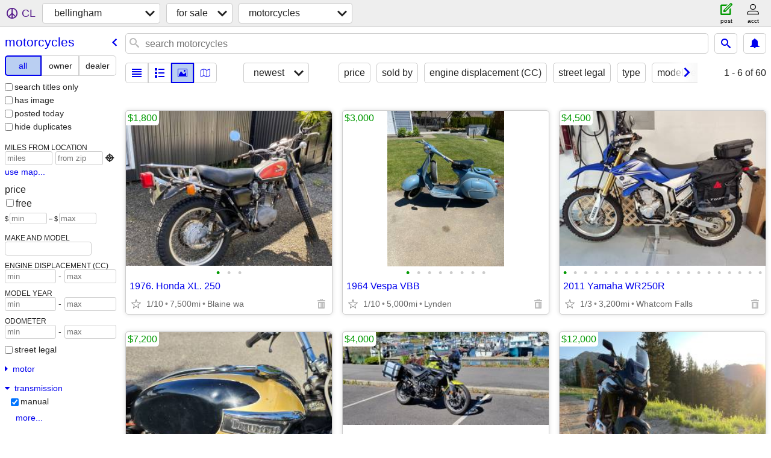

--- FILE ---
content_type: text/html; charset=utf-8
request_url: https://bellingham.craigslist.org/search/mca?auto_transmission=1
body_size: 4470
content:
<!DOCTYPE html>
<html>
<head>
    
	<meta charset="UTF-8">
	<meta http-equiv="X-UA-Compatible" content="IE=Edge">
	<meta name="viewport" content="width=device-width,initial-scale=1">
	<meta property="og:site_name" content="craigslist">
	<meta name="twitter:card" content="preview">
	<meta property="og:title" content="bellingham motorcycles/scooters for sale - craigslist">
	<meta name="description" content="bellingham motorcycles/scooters for sale - craigslist">
	<meta property="og:description" content="bellingham motorcycles/scooters for sale - craigslist">
	<meta property="og:url" content="https://bellingham.craigslist.org/search/mca">
	<title>bellingham motorcycles/scooters for sale - craigslist</title>
	<link rel="canonical" href="https://bellingham.craigslist.org/search/mca">
	<link rel="alternate" href="https://bellingham.craigslist.org/search/mca" hreflang="x-default">



    <link rel="icon" href="/favicon.ico" id="favicon" />

<script type="application/ld+json" id="ld_searchpage_data" >
    {"breadcrumb":{"itemListElement":[{"@type":"ListItem","item":"https://bellingham.craigslist.org","position":1,"name":"bellingham.craigslist.org"},{"@type":"ListItem","name":"for sale","item":"https://bellingham.craigslist.org/search/sss","position":2},{"name":"motorcycles","item":"https://bellingham.craigslist.org/search/mca","position":3,"@type":"ListItem"}],"@context":"https://schema.org","@type":"BreadcrumbList"},"@context":"https://schema.org","@type":"SearchResultsPage","description":"Motorcycles/Scooters For Sale in Bellingham, WA"}
</script>


<script type="application/ld+json" id="ld_searchpage_results" >
    {"itemListElement":[{"@type":"ListItem","item":{"name":"1976. Honda  XL. 250","description":"","@type":"Product","@context":"http://schema.org","image":["https://images.craigslist.org/00404_hP2Knv64fOh_0CI0t2_600x450.jpg","https://images.craigslist.org/00B0B_kYXlmAFn7C8_0t20CI_600x450.jpg","https://images.craigslist.org/00101_7fepAWXSbM7_0CI0t2_600x450.jpg"],"offers":{"availableAtOrFrom":{"address":{"addressCountry":"","streetAddress":"","addressRegion":"WA","addressLocality":"Blaine","@type":"PostalAddress","postalCode":""},"geo":{"longitude":-122.752655261845,"latitude":48.9948116652992,"@type":"GeoCoordinates"},"@type":"Place"},"price":"1800.00","priceCurrency":"USD","@type":"Offer"}},"position":"0"},{"@type":"ListItem","position":"1","item":{"name":"1964 Vespa VBB","@context":"http://schema.org","@type":"Product","description":"","offers":{"availableAtOrFrom":{"address":{"addressCountry":"","streetAddress":"","addressRegion":"WA","addressLocality":"Lynden","postalCode":"","@type":"PostalAddress"},"geo":{"@type":"GeoCoordinates","latitude":48.9371990401285,"longitude":-122.459199457224},"@type":"Place"},"price":"3000.00","priceCurrency":"USD","@type":"Offer"},"image":["https://images.craigslist.org/00a0a_hO3qFklMfVq_0t20CI_600x450.jpg","https://images.craigslist.org/00g0g_4W0e9R3dgOx_0t20CI_600x450.jpg","https://images.craigslist.org/01212_6GZVBVg73YU_0t20CI_600x450.jpg","https://images.craigslist.org/00B0B_b4KFzVHje4Q_0t20CI_600x450.jpg","https://images.craigslist.org/00l0l_yf2pxmUrQk_0t20CI_600x450.jpg","https://images.craigslist.org/00s0s_2rLPGHoTxz9_0t20CI_600x450.jpg","https://images.craigslist.org/00r0r_8bjchzqEdEG_0t20CI_600x450.jpg","https://images.craigslist.org/00I0I_cxp11T4qBVL_0t20CI_600x450.jpg"]}},{"position":"2","item":{"image":["https://images.craigslist.org/00k0k_96E9NmRcQBF_2881B6_600x450.jpg","https://images.craigslist.org/00d0d_7mIFwJkEYmU_1B6288_600x450.jpg","https://images.craigslist.org/01414_6xhHZqLgNii_1B6288_600x450.jpg","https://images.craigslist.org/00n0n_hO4jjupU4J_1B6288_600x450.jpg","https://images.craigslist.org/00V0V_66Wl3qNqfFJ_1B6288_600x450.jpg","https://images.craigslist.org/00909_cC4FqQVYdwf_1B6288_600x450.jpg","https://images.craigslist.org/00909_cMiZ4jFAFWg_1B6288_600x450.jpg","https://images.craigslist.org/00q0q_62Uj6Yc6qEp_1B6288_600x450.jpg","https://images.craigslist.org/00l0l_heTzFdfcPEh_1B6288_600x450.jpg","https://images.craigslist.org/01414_6wBhgiWn9H7_1B6288_600x450.jpg","https://images.craigslist.org/00e0e_dg6tcgNstAO_1B6288_600x450.jpg","https://images.craigslist.org/00Q0Q_3QFGnAkamOd_1B6288_600x450.jpg","https://images.craigslist.org/00C0C_hj5vU2uGRga_1B6288_600x450.jpg","https://images.craigslist.org/00j0j_95piU4ExTfF_1B6288_600x450.jpg","https://images.craigslist.org/00i0i_iPF5QEKMXPQ_1B6288_600x450.jpg","https://images.craigslist.org/00z0z_3oMVmC8HfcH_1B6288_600x450.jpg","https://images.craigslist.org/00m0m_7o4Vo6TuNXO_2881B6_600x450.jpg","https://images.craigslist.org/00c0c_7QWhR7ufd3j_1B6288_600x450.jpg","https://images.craigslist.org/00X0X_kJbmfNuTm1A_1B6288_600x450.jpg","https://images.craigslist.org/00Z0Z_bSO7YFgAJ0v_1B6288_600x450.jpg"],"offers":{"@type":"Offer","priceCurrency":"USD","price":"4500.00","availableAtOrFrom":{"address":{"@type":"PostalAddress","postalCode":"","addressRegion":"WA","addressLocality":"Bellingham","streetAddress":"","addressCountry":""},"geo":{"@type":"GeoCoordinates","latitude":48.7453424035659,"longitude":-122.442627798917},"@type":"Place"}},"description":"","@type":"Product","@context":"http://schema.org","name":"2011 Yamaha WR250R"},"@type":"ListItem"},{"@type":"ListItem","item":{"image":["https://images.craigslist.org/00a0a_g6OyL0jCrcf_0CI0t2_600x450.jpg","https://images.craigslist.org/00B0B_huAaM28aNEY_0CI0t2_600x450.jpg","https://images.craigslist.org/00v0v_4iZXaPMo9vj_0t20CI_600x450.jpg","https://images.craigslist.org/00u0u_1CZuUYEWVAS_0CI0t2_600x450.jpg","https://images.craigslist.org/00h0h_fIQoyTmKzcT_0CI0t2_600x450.jpg","https://images.craigslist.org/01414_eiQhGKUO5kc_0CI0t2_600x450.jpg"],"offers":{"availableAtOrFrom":{"geo":{"longitude":-122.732297498428,"@type":"GeoCoordinates","latitude":48.9636009353267},"@type":"Place","address":{"addressCountry":"","addressLocality":"Blaine","addressRegion":"WA","streetAddress":"","@type":"PostalAddress","postalCode":""}},"price":"7200.00","priceCurrency":"USD","@type":"Offer"},"description":"","@type":"Product","@context":"http://schema.org","name":"1972 Triumph Bonneville"},"position":"3"},{"position":"4","item":{"name":"2012 Triumph Tiger 800 - special New Year's pricing!!","@type":"Product","@context":"http://schema.org","description":"","offers":{"price":"4000.00","priceCurrency":"USD","@type":"Offer","availableAtOrFrom":{"@type":"Place","geo":{"longitude":-122.440679742413,"@type":"GeoCoordinates","latitude":48.7270610391977},"address":{"streetAddress":"","addressLocality":"Bellingham","addressRegion":"WA","postalCode":"","@type":"PostalAddress","addressCountry":""}}},"image":["https://images.craigslist.org/00202_aSJXWQf3Uln_0CI0hr_600x450.jpg","https://images.craigslist.org/00e0e_bsuoWDSJphP_0CI0hr_600x450.jpg","https://images.craigslist.org/00F0F_2XzrahFE8XK_0hr0CI_600x450.jpg","https://images.craigslist.org/00r0r_bz2i5NwpsIy_0hr0CI_600x450.jpg","https://images.craigslist.org/00k0k_8J94RxD5XlJ_0hr0CI_600x450.jpg","https://images.craigslist.org/00G0G_kfwdJiHTr1v_0hr0CI_600x450.jpg","https://images.craigslist.org/00404_7O2XgpKpHwj_0hr0CI_600x450.jpg","https://images.craigslist.org/00o0o_a2bksTJScno_0hr0CI_600x450.jpg","https://images.craigslist.org/00404_lC8VcOsXGi4_0CI0hr_600x450.jpg","https://images.craigslist.org/00707_eFROIdAeRNC_0CI0hr_600x450.jpg","https://images.craigslist.org/01515_yQpo9ePIy3_0CI0hr_600x450.jpg","https://images.craigslist.org/01717_1XWQ8k9dpjH_0lG0A8_600x450.jpg","https://images.craigslist.org/00F0F_ipQIU7dkZg2_0lG0A8_600x450.jpg","https://images.craigslist.org/00n0n_4mI6Qw8dDPZ_0lG0A8_600x450.jpg"]},"@type":"ListItem"},{"@type":"ListItem","position":"5","item":{"name":"2021 Honda Africa twin","description":"","@type":"Product","@context":"http://schema.org","image":["https://images.craigslist.org/00X0X_7V77Vs1Nndv_0CI0t2_600x450.jpg","https://images.craigslist.org/00l0l_7viAgd00nVp_0do0t2_600x450.jpg","https://images.craigslist.org/00j0j_3KczWaBRtpZ_0do0t2_600x450.jpg","https://images.craigslist.org/00909_hUq6bIh6FC0_0do0t2_600x450.jpg","https://images.craigslist.org/00606_ep910U8McbC_0t20CI_600x450.jpg","https://images.craigslist.org/01111_h4wD6BxrCi1_0do0t2_600x450.jpg","https://images.craigslist.org/01111_hVZLJVU5ndi_0t20CI_600x450.jpg","https://images.craigslist.org/00L0L_bdPILCBNkxC_0CI0t2_600x450.jpg","https://images.craigslist.org/00W0W_an7xXVYmE74_0t20CI_600x450.jpg","https://images.craigslist.org/00b0b_bd0vYmYV7ex_0t20CI_600x450.jpg"],"offers":{"price":"12000.00","priceCurrency":"USD","@type":"Offer","availableAtOrFrom":{"@type":"Place","geo":{"latitude":48.862500813508,"@type":"GeoCoordinates","longitude":-122.595297560041},"address":{"@type":"PostalAddress","postalCode":"","addressLocality":"Ferndale","addressRegion":"WA","streetAddress":"","addressCountry":""}}}}}],"@context":"https://schema.org","@type":"ItemList"}
</script>

    <style>
        body {
            font-family: sans-serif;
        }

        #no-js {
            position: fixed;
            z-index: 100000;
            top: 0;
            bottom: 0;
            left: 0;
            right: 0;
            overflow:auto;
            margin: 0;
            background: transparent;
        }

        #no-js h1 {
            margin: 0;
            padding: .5em;
            color: #00E;
            background-color: #cccccc;
        }

        #no-js  p {
            margin: 1em;
        }

        .no-js header,
        .no-js form,
        .no-js .tsb,
        .unsupported-browser header,
        .unsupported-browser form,
        .unsupported-browser .tsb {
            display: none;
        }

        #curtain {
            display: none;
            position: fixed;
            z-index: 9000;
            top: 0;
            bottom: 0;
            left: 0;
            right: 0;
            margin: 0;
            padding: 0;
            border: 0;
            background: transparent;
        }

        .show-curtain #curtain {
            display: block;
        }

        #curtain .cover,
        #curtain .content {
            position: absolute;
            display: block;
            top: 0;
            bottom: 0;
            left: 0;
            right: 0;
            margin: 0;
            padding: 0;
            border: 0;
        }

        #curtain .cover {
            z-index: 1;
            background-color: white;
        }

        .show-curtain #curtain .cover {
            opacity: 0.7;
        }

        .show-curtain.clear #curtain .cover {
            opacity: 0;
        }

        .show-curtain.opaque #curtain .cover {
            opacity: 1;
        }

        #curtain .content {
            z-index: 2;
            background: transparent;
            color: #00E;

            display: flex;
            flex-direction: column;
            justify-content: center;
            align-items: center;
        }

        .unrecoverable #curtain .content,
        .unsupported-browser #curtain .content {
            display: block;
            align-items: start;
        }

        #curtain h1 {
            margin: 0;
            padding: .5em;
            background-color: #cccccc;
        }

        #curtain  p {
            margin: 1em;
            color: black;
        }

        .pacify #curtain .icom-:after {
            content: "\eb23";
        }

        #curtain .text {
            display: none;
        }

        .loading #curtain .text.loading,
        .reading #curtain .text.reading,
        .writing #curtain .text.writing,
        .saving #curtain .text.saving,
        .searching #curtain .text.searching,
        .unrecoverable #curtain .text.unrecoverable,
        .message #curtain .text.message {
            display: block;
        }

        .unrecoverable #curtain .text.unrecoverable {
        }

        @keyframes rotate {
            from {
                transform: rotate(0deg);
            }
            to {
                transform: rotate(359deg);
            }
        }

        .pacify #curtain .icom- {
            font-size: 3em;
            animation: rotate 2s infinite linear;
        }
    </style>

    <style>
        body {
            margin: 0;
            border: 0;
            padding: 0;
        }

        ol.cl-static-search-results, .cl-static-header {
            display:none;
        }

        .no-js ol.cl-static-search-results, .no-js .cl-static-header {
            display:block;
        }
    </style>


</head>

<body  class="no-js"  >



    <div class="cl-content">
        <main>
        </main>
    </div>

    <div id="curtain">
        <div class="cover"></div>
        <div class="content">
            <div class="icom-"></div>
            <div class="text loading">loading</div>
            <div class="text reading">reading</div>
            <div class="text writing">writing</div>
            <div class="text saving">saving</div>
            <div class="text searching">searching</div>
            <div id="curtainText" class="text message"></div>
            <div class="text unrecoverable">
                 <p><a id="cl-unrecoverable-hard-refresh" href="#" onclick="location.reload(true);">refresh the page.</a></p>
             </div>
         </div>
    </div>



    <script>
        (function() {
            try {
                window.onpageshow = function(event) {
                    if (event.persisted && cl.upTime()>1000 && /iPhone/.test(navigator.userAgent)) {
                        window.location.reload();
                    }
                };

                window.addEventListener('DOMContentLoaded', function() {
                    document.body.classList.remove('no-js');
                });
                document.body.classList.remove('no-js');
            } catch(e) {
                console.log(e);
            }
        })();
    </script>

    
     
     <script src="https://www.craigslist.org/static/www/d58afecda5261cb9fcb91b2d144412254d004485.js" crossorigin="anonymous"></script>
     <script>
         window.cl.init(
             'https://www.craigslist.org/static/www/',
             '',
             'www',
             'search',
             {
'defaultLocale': "en_US",
'initialCategoryAbbr': "mca",
'location': {"areaId":217,"country":"US","city":"Bellingham","region":"WA","postal":"98227","url":"bellingham.craigslist.org","radius":4.9,"lat":48.76,"lon":-122.487},
'seoLinks': 0
},
             0
         );
     </script>
     

    
    <iframe id="cl-local-storage" src="https://www.craigslist.org/static/www/localStorage-092e9f9e2f09450529e744902aa7cdb3a5cc868d.html" style="display:none;"></iframe>
    


    <script>
        window.cl.specialCurtainMessages = {
            unsupportedBrowser: [
                "We've detected you are using a browser that is missing critical features.",
                "Please visit craigslist from a modern browser."
            ],
            unrecoverableError: [
                "There was an error loading the page."
            ]
        };
    </script>
    <div class="cl-static-header">
        <a href="/">craigslist</a>
            <h1>Motorcycles/Scooters For Sale in Bellingham, WA</h1>
    </div>

    <ol class="cl-static-search-results">
        <li class="cl-static-hub-links">
            <div>see also</div>
                <p>
                    <a href="https://bellingham.craigslist.org/search/motorcycle-type-adventure">
                        adventure bikes
                    </a>
                </p>
                <p>
                    <a href="https://bellingham.craigslist.org/search/motorcycle-type-bobber">
                        bobber motorcycles
                    </a>
                </p>
                <p>
                    <a href="https://bellingham.craigslist.org/search/motorcycle-type-cafe-racer">
                        cafe racers
                    </a>
                </p>
                <p>
                    <a href="https://bellingham.craigslist.org/search/motorcycle-type-chopper">
                        chopper motorcycles
                    </a>
                </p>
                <p>
                    <a href="https://bellingham.craigslist.org/search/motorcycle-type-cruiser">
                        cruiser motorcycles
                    </a>
                </p>
                <p>
                    <a href="https://bellingham.craigslist.org/search/motorcycle-type-dirtbike">
                        dirtbikes/enduros
                    </a>
                </p>
                <p>
                    <a href="https://bellingham.craigslist.org/search/motorcycle-type-dual-sport">
                        dual-sport motorcycles
                    </a>
                </p>
                <p>
                    <a href="https://bellingham.craigslist.org/search/motorcycle-type-scooter">
                        scooters
                    </a>
                </p>
                <p>
                    <a href="https://bellingham.craigslist.org/search/motorcycle-type-sport-bike">
                        sport bikes
                    </a>
                </p>
                <p>
                    <a href="https://bellingham.craigslist.org/search/motorcycle-type-sport-touring">
                        sport touring motorcycles
                    </a>
                </p>
                <p>
                    <a href="https://bellingham.craigslist.org/search/motorcycle-type-standard">
                        standard motorcycles
                    </a>
                </p>
                <p>
                    <a href="https://bellingham.craigslist.org/search/motorcycle-type-touring">
                        touring motorcycles
                    </a>
                </p>
                <p>
                    <a href="https://bellingham.craigslist.org/search/motorcycle-type-trike">
                        trikes/3-wheel motorcycles
                    </a>
                </p>
        </li>
        <li class="cl-static-search-result" title="1976. Honda  XL. 250">
            <a href="https://bellingham.craigslist.org/mcy/d/blaine-1976-honda-xl-250/7907820224.html">
                <div class="title">1976. Honda  XL. 250</div>

                <div class="details">
                    <div class="price">$1,800</div>
                    <div class="location">
                        Blaine wa
                    </div>
                </div>
            </a>
        </li>
        <li class="cl-static-search-result" title="1964 Vespa VBB">
            <a href="https://bellingham.craigslist.org/mcy/d/lynden-1964-vespa-vbb/7907686765.html">
                <div class="title">1964 Vespa VBB</div>

                <div class="details">
                    <div class="price">$3,000</div>
                    <div class="location">
                        Lynden
                    </div>
                </div>
            </a>
        </li>
        <li class="cl-static-search-result" title="2011 Yamaha WR250R">
            <a href="https://bellingham.craigslist.org/mcy/d/bellingham-2011-yamaha-wr250r/7906339756.html">
                <div class="title">2011 Yamaha WR250R</div>

                <div class="details">
                    <div class="price">$4,500</div>
                    <div class="location">
                        Whatcom Falls
                    </div>
                </div>
            </a>
        </li>
        <li class="cl-static-search-result" title="1972 Triumph Bonneville">
            <a href="https://bellingham.craigslist.org/mcy/d/blaine-1972-triumph-bonneville/7906057899.html">
                <div class="title">1972 Triumph Bonneville</div>

                <div class="details">
                    <div class="price">$7,200</div>
                    <div class="location">
                        Blaine
                    </div>
                </div>
            </a>
        </li>
        <li class="cl-static-search-result" title="2012 Triumph Tiger 800 - special New Year&#39;s pricing!!">
            <a href="https://bellingham.craigslist.org/mcy/d/bellingham-2012-triumph-tiger-special/7905574240.html">
                <div class="title">2012 Triumph Tiger 800 - special New Year&#39;s pricing!!</div>

                <div class="details">
                    <div class="price">$4,000</div>
                    <div class="location">
                        Bellingham
                    </div>
                </div>
            </a>
        </li>
        <li class="cl-static-search-result" title="2021 Honda Africa twin">
            <a href="https://bellingham.craigslist.org/mcy/d/ferndale-2021-honda-africa-twin/7904842481.html">
                <div class="title">2021 Honda Africa twin</div>

                <div class="details">
                    <div class="price">$12,000</div>
                    <div class="location">
                        Ferndale
                    </div>
                </div>
            </a>
        </li>
    </ol>
</body>
</html>


--- FILE ---
content_type: text/json; charset=UTF-8
request_url: https://bellingham.craigslist.org/search/field/price?cl_url=https%3A%2F%2Fbellingham.craigslist.org%2Fsearch%2Fmca%3Fauto_transmission%3D1
body_size: 74
content:
{"data":{"error":"","values":[1800,3000,4000,4500,7200,12000]}}